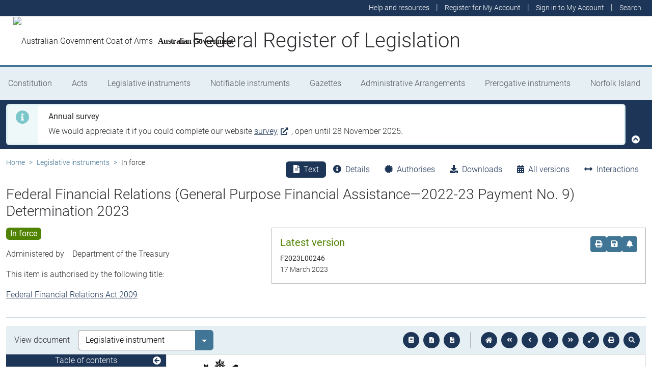

--- FILE ---
content_type: text/html
request_url: https://www.legislation.gov.au/F2023L00246/asmade/2023-03-17/text/original/epub/OEBPS/document_1/document_1.html
body_size: 2536
content:
<?xml version="1.0" encoding="utf-8" standalone="no"?><!DOCTYPE html PUBLIC "-//W3C//DTD XHTML 1.1//EN" "http://www.w3.org/TR/xhtml11/DTD/xhtml11.dtd"><html xmlns="http://www.w3.org/1999/xhtml" xmlns:o="urn:schemas-microsoft-com:office:office"><head><meta http-equiv="Content-Type" content="application/xhtml+xml; charset=utf-8" /><meta http-equiv="Content-Style-Type" content="text/css" /><meta name="generator" content="Aspose.Words for .NET 22.10.0" /><title></title><!--[if gte mso 9]><xml><o:DocumentProperties><o:Author>Halse, Katie</o:Author><o:Description>Created by the Microsoft Dynamics NAV report engine.</o:Description><o:LastAuthor>Halse, Katie</o:LastAuthor><o:Revision>2</o:Revision><o:TotalTime>1</o:TotalTime><o:Created>2023-03-16T04:41:00Z</o:Created><o:LastSaved>2023-03-16T04:41:00Z</o:LastSaved><o:Pages>4</o:Pages><o:Words>429</o:Words><o:Characters>2449</o:Characters><o:Lines>20</o:Lines><o:Paragraphs>5</o:Paragraphs><o:CharactersWithSpaces>2873</o:CharactersWithSpaces><o:Version>16.0000</o:Version></o:DocumentProperties><o:CustomDocumentProperties><o:ContentTypeId dt:dt="string">0x01010031F5E9A9486C2F478E86FB78B1897F35</o:ContentTypeId></o:CustomDocumentProperties></xml><![endif]--><link href="styles.css" type="text/css" rel="stylesheet" /></head><body><div><p><img src="image.001.jpeg" width="158" height="116" alt="Commonwealth Coat of Arms of Australia" /></p><p style="line-height:108%; font-size:20pt"><span style="font-family:'Times New Roman', serif; font-weight:bold">Federal Financial Relations (General Purpose Financial Assistance—2022-23 Payment No. 9) Determination 2023</span></p><p class="SignCoverPageStart" style="margin-top:12pt; padding-top:0pt"><span>I, Andrew Leigh, Assistant Minister for Competition, Charities and Treasury, make the following determination.</span></p><p style="margin-top:36pt; margin-right:19.85pt; text-align:justify; page-break-after:avoid; line-height:12pt"><span style="font-family:'Times New Roman', serif">Dated </span><span style="width:6.99pt; display:inline-block">&#xa0;</span><span style="width:36pt; display:inline-block">&#xa0;</span><span style="font-family:'Times New Roman', serif">15 March</span><span style="width:29.54pt; display:inline-block">&#xa0;</span><span style="width:36pt; display:inline-block">&#xa0;</span><span style="font-family:'Times New Roman', serif">2023</span></p><p style="margin-top:42pt; margin-right:19.85pt; margin-bottom:54pt; page-break-after:avoid; line-height:15pt"><span style="font-family:'Times New Roman', serif">&#xa0;</span></p><div style="margin-right:19.85pt; border-bottom:0.75pt solid #000000; clear:both"><p class="SignCoverPageEnd" style="margin-right:0pt; border-bottom-style:none; padding-bottom:0pt"><span>Dr Andrew Leigh</span></p><p class="SignCoverPageEnd" style="margin-right:0pt; border-bottom-style:none; padding-bottom:0pt"><span>Assistant Minister for Competition, Charities and Treasury</span></p><p class="SignCoverPageEnd" style="margin-right:0pt; border-bottom-style:none"><span>Parliamentary Secretary to the Treasurer</span></p></div><p><span>&#xa0;</span></p><p><span style="font-family:'Times New Roman', serif">&#xa0;</span></p><p style="line-height:108%; font-size:20pt"><br style="page-break-before:always; clear:both" /></p><p style="line-height:108%; font-size:18pt"><span style="font-family:'Times New Roman', serif">Contents</span></p><p class="TOC2"><span>Part</span><span>&#xa0;</span><span>1—Preliminary</span></p><p class="TOC5"><span>1</span><span>&#xa0; </span><span>Name</span><span style="width:3.51pt; text-indent:0pt; display:inline-block">&#xa0;</span></p><p class="TOC5"><span>2</span><span>&#xa0; </span><span>Commencement</span></p><p class="TOC5"><span>3</span><span>&#xa0; </span><span>Authority</span></p><p class="TOC5"><span>4</span><span>&#xa0; </span><span>Definitions</span></p><p class="TOC2"><span>Part</span><span>&#xa0;</span><span>2—Determination of general purpose financial assistance</span><span style="width:91.44pt; text-indent:0pt; display:inline-block">&#xa0;</span><span style="font-size:9pt; font-weight:normal">2</span></p><p class="TOC5"><span>5</span><span>&#xa0; </span><span>Determination of general purpose financial assistance</span></p><p></p></div><div style="page-break-before:always; clear:both; mso-break-type:section-break"><p class="ActHead2"><a id="_Toc32242669"><span class="CharPartNo">Part</span><span class="CharPartNo">&#xa0;</span><span class="CharPartNo">1</span><span>—</span><span class="CharPartText">Preliminary</span></a></p><p class="Header"><span class="CharDivNo" style="font-family:'Times New Roman', serif">&#xa0;</span><span class="CharDivText" style="font-family:'Times New Roman', serif"> </span></p><p class="ActHead5"><a id="_Toc32242670"><span class="CharSectno">1</span><span>&#xa0; </span><span>Name</span></a></p><p class="subsection"><span style="width:51.05pt; text-indent:0pt; display:inline-block">&#xa0;</span><span style="width:5.65pt; text-indent:0pt; display:inline-block">&#xa0;</span><span>This instrument is the </span><span style="font-style:italic">Federal Financial Relations (General Purpose Financial Assistance—2022-23 Payment No.</span><span style="font-style:italic">&#xa0;</span><span style="font-style:italic">9) Determination</span><span style="font-style:italic">&#xa0;</span><span style="font-style:italic">2023</span><span>.</span></p><p class="ActHead5"><a id="_Toc32242671"><span class="CharSectno">2</span><span>&#xa0; </span><span>Commencement</span></a></p><p class="subsection"><span style="width:38.22pt; text-indent:0pt; display:inline-block">&#xa0;</span><span>(1)</span><span style="width:5.65pt; text-indent:0pt; display:inline-block">&#xa0;</span><span>Each provision of this instrument specified in column 1 of the table commences, or is taken to have commenced, in accordance with column 2 of the table. Any other statement in column 2 has effect according to its terms.</span></p><p class="Tabletext"><span>&#xa0;</span></p><table cellspacing="0" cellpadding="0" style="width:418.2pt; margin-left:5.35pt; margin-bottom:0pt; border-collapse:collapse"><thead><tr><td colspan="3" style="width:407.5pt; border-top:1.5pt solid #000000; border-bottom:0.75pt solid #000000; padding-right:5.35pt; padding-left:5.35pt; vertical-align:top"><p class="TableHeading"><span>Commencement information</span></p></td></tr><tr><td style="width:95.65pt; border-top:0.75pt solid #000000; border-bottom:0.75pt solid #000000; padding-right:5.35pt; padding-left:5.35pt; vertical-align:top"><p class="TableHeading"><span>Column 1</span></p></td><td style="width:209pt; border-top:0.75pt solid #000000; border-bottom:0.75pt solid #000000; padding-right:5.35pt; padding-left:5.35pt; vertical-align:top"><p class="TableHeading"><span>Column 2</span></p></td><td style="width:81.45pt; border-top:0.75pt solid #000000; border-bottom:0.75pt solid #000000; padding-right:5.35pt; padding-left:5.35pt; vertical-align:top"><p class="TableHeading"><span>Column 3</span></p></td></tr><tr><td style="width:95.65pt; border-top:0.75pt solid #000000; border-bottom:1.5pt solid #000000; padding-right:5.35pt; padding-left:5.35pt; vertical-align:top"><p class="TableHeading"><span>Provisions</span></p></td><td style="width:209pt; border-top:0.75pt solid #000000; border-bottom:1.5pt solid #000000; padding-right:5.35pt; padding-left:5.35pt; vertical-align:top"><p class="TableHeading"><span>Commencement</span></p></td><td style="width:81.45pt; border-top:0.75pt solid #000000; border-bottom:1.5pt solid #000000; padding-right:5.35pt; padding-left:5.35pt; vertical-align:top"><p class="TableHeading"><span>Date/Details</span></p></td></tr></thead><tbody><tr><td style="width:95.65pt; border-top:0.75pt solid #000000; border-bottom:1.5pt solid #000000; padding-right:5.35pt; padding-left:5.35pt; vertical-align:top"><p class="Tabletext"><span>1.</span><span>&#xa0; </span><span>The whole of this instrument</span></p></td><td style="width:209pt; border-top:0.75pt solid #000000; border-bottom:1.5pt solid #000000; padding-right:5.35pt; padding-left:5.35pt; vertical-align:top"><p class="Tabletext"><span>The day this instrument is registered.</span></p></td><td style="width:81.45pt; border-top:0.75pt solid #000000; border-bottom:1.5pt solid #000000; padding-right:5.35pt; padding-left:5.35pt; vertical-align:top"><p class="Tabletext"><span>&#xa0;</span></p></td></tr></tbody></table><p class="notetext"><span>Note:</span><span style="width:22.55pt; text-indent:0pt; display:inline-block">&#xa0;</span><span>This table relates only to the provisions of this instrument as originally made. It will not be amended to deal with any later amendments of this instrument.</span></p><p class="subsection"><span style="width:38.22pt; text-indent:0pt; display:inline-block">&#xa0;</span><span>(2)</span><span style="width:5.65pt; text-indent:0pt; display:inline-block">&#xa0;</span><span>Any information in column 3 of the table is not part of this instrument. Information may be inserted in this column, or information in it may be edited, in any published version of this instrument.</span></p><p class="ActHead5"><a id="_Toc32242672"><span class="CharSectno">3</span><span>&#xa0; </span><span>Authority</span></a></p><p class="subsection"><span style="width:51.05pt; text-indent:0pt; display:inline-block">&#xa0;</span><span style="width:5.65pt; text-indent:0pt; display:inline-block">&#xa0;</span><span>This instrument is made under the </span><span style="font-style:italic">Federal Financial Relations Act 2009</span><span>.</span></p><p class="ActHead5"><a id="_Toc32242673"><span class="CharSectno">4</span><span>&#xa0; </span><span>Definitions</span></a></p><p class="notemargin"><span>Note:</span><span style="width:15.45pt; text-indent:0pt; display:inline-block">&#xa0;</span><span>Paragraph 13(1)(b) of the </span><span style="font-style:italic">Legislation Act 2003</span><span> has the effect that expressions have the same meaning in this instrument as in the </span><span style="font-style:italic">Federal Financial Relations Act 2009</span><span> as in force from time to time.</span></p><p class="subsection"><span style="width:51.05pt; text-indent:0pt; display:inline-block">&#xa0;</span><span style="width:5.65pt; text-indent:0pt; display:inline-block">&#xa0;</span><span>In this instrument:</span></p><p class="Definition"><span style="font-weight:bold; font-style:italic">the Act</span><span> means the </span><span style="font-style:italic">Federal Financial Relations Act 2009</span><span>.</span></p></div><div style="page-break-before:always; clear:both; mso-break-type:section-break"><p class="ActHead2" style="page-break-before:always"><span class="CharPartNo">Part</span><span class="CharPartNo">&#xa0;</span><span class="CharPartNo">2</span><span>—</span><span class="CharPartText">Determination of general purpose financial assistance</span></p><p class="Header"><span class="CharDivNo" style="font-family:'Times New Roman', serif">&#xa0; </span></p><p class="notemargin"><span class="CharDivNo">Note 1:</span><span style="width:8.7pt; text-indent:0pt; display:inline-block">&#xa0;</span><span class="CharDivNo">A determination in this Part is made under subsection 9(1) of the Act.</span></p><p class="notemargin"><span class="CharDivNo">Note 2:</span><span style="width:8.7pt; text-indent:0pt; display:inline-block">&#xa0;</span><span class="CharDivNo">A payment of the amounts determined in this Part is proposed to be made in March 2023.</span></p><p class="ActHead5"><a id="_Toc32242675"><span class="CharSectno">5</span><span>&#xa0; </span><span>Determination of general purpose financial assistance</span></a></p><p class="subsection"><span style="width:51.05pt; text-indent:0pt; display:inline-block">&#xa0;</span><span style="width:5.65pt; text-indent:0pt; display:inline-block">&#xa0;</span><span>Each item of the following table specifies an amount to be paid to the State mentioned in that item for the purpose of making a grant of general purpose financial assistance to that State.</span></p><p class="Tabletext"><span>&#xa0;</span></p><table cellspacing="0" cellpadding="0" style="width:415.6pt; margin-left:5.65pt; margin-bottom:0pt; border-collapse:collapse"><thead><tr><td style="width:24.9pt; border-top:1.5pt solid #000000; border-bottom:1.5pt solid #000000; padding-right:5.4pt; padding-left:5.4pt; vertical-align:top"><p class="TableHeading"><span>Item</span></p></td><td style="width:179.15pt; border-top:1.5pt solid #000000; border-bottom:1.5pt solid #000000; padding-right:5.4pt; padding-left:5.4pt; vertical-align:top"><p class="TableHeading"><span>State</span></p></td><td style="width:179.15pt; border-top:1.5pt solid #000000; border-bottom:1.5pt solid #000000; padding-right:5.4pt; padding-left:5.4pt; vertical-align:top"><p class="TableHeading"><span>Determined amount of general purpose financial assistance</span></p></td></tr></thead><tbody><tr><td style="width:24.9pt; border-top:1.5pt solid #000000; border-bottom:0.75pt solid #000000; padding-right:5.4pt; padding-left:5.4pt; vertical-align:top"><p class="Tabletext"><span>1</span></p></td><td style="width:179.15pt; border-top:1.5pt solid #000000; border-bottom:0.75pt solid #000000; padding-right:5.4pt; padding-left:5.4pt; vertical-align:top"><p class="Tabletext"><span>New South Wales</span></p></td><td style="width:179.15pt; border-top:1.5pt solid #000000; border-bottom:0.75pt solid #000000; padding-right:5.4pt; padding-left:5.4pt; vertical-align:top"><p class="Tabletext"><span>$-</span></p></td></tr><tr><td style="width:24.9pt; border-top:0.75pt solid #000000; border-bottom:0.75pt solid #000000; padding-right:5.4pt; padding-left:5.4pt; vertical-align:top"><p class="Tabletext"><span>2</span></p></td><td style="width:179.15pt; border-top:0.75pt solid #000000; border-bottom:0.75pt solid #000000; padding-right:5.4pt; padding-left:5.4pt; vertical-align:top"><p class="Tabletext"><span>Victoria</span></p></td><td style="width:179.15pt; border-top:0.75pt solid #000000; border-bottom:0.75pt solid #000000; padding-right:5.4pt; padding-left:5.4pt; vertical-align:top"><p class="Tabletext"><span>$-</span></p></td></tr><tr><td style="width:24.9pt; border-top:0.75pt solid #000000; border-bottom:0.75pt solid #000000; padding-right:5.4pt; padding-left:5.4pt; vertical-align:top"><p class="Tabletext"><span>3</span></p></td><td style="width:179.15pt; border-top:0.75pt solid #000000; border-bottom:0.75pt solid #000000; padding-right:5.4pt; padding-left:5.4pt; vertical-align:top"><p class="Tabletext"><span>Queensland</span></p></td><td style="width:179.15pt; border-top:0.75pt solid #000000; border-bottom:0.75pt solid #000000; padding-right:5.4pt; padding-left:5.4pt; vertical-align:top"><p class="Tabletext"><span>$-</span></p></td></tr><tr><td style="width:24.9pt; border-top:0.75pt solid #000000; border-bottom:0.75pt solid #000000; padding-right:5.4pt; padding-left:5.4pt; vertical-align:top"><p class="Tabletext"><span>4</span></p></td><td style="width:179.15pt; border-top:0.75pt solid #000000; border-bottom:0.75pt solid #000000; padding-right:5.4pt; padding-left:5.4pt; vertical-align:top"><p class="Tabletext"><span>Western Australia</span></p></td><td style="width:179.15pt; border-top:0.75pt solid #000000; border-bottom:0.75pt solid #000000; padding-right:5.4pt; padding-left:5.4pt; vertical-align:top"><p class="Tabletext"><span>$135,603,471.55</span></p></td></tr><tr><td style="width:24.9pt; border-top:0.75pt solid #000000; border-bottom:0.75pt solid #000000; padding-right:5.4pt; padding-left:5.4pt; vertical-align:top"><p class="Tabletext"><span>5</span></p></td><td style="width:179.15pt; border-top:0.75pt solid #000000; border-bottom:0.75pt solid #000000; padding-right:5.4pt; padding-left:5.4pt; vertical-align:top"><p class="Tabletext"><span>South Australia</span></p></td><td style="width:179.15pt; border-top:0.75pt solid #000000; border-bottom:0.75pt solid #000000; padding-right:5.4pt; padding-left:5.4pt; vertical-align:top"><p class="Tabletext"><span>$-</span></p></td></tr><tr><td style="width:24.9pt; border-top:0.75pt solid #000000; border-bottom:0.75pt solid #000000; padding-right:5.4pt; padding-left:5.4pt; vertical-align:top"><p class="Tabletext"><span>6</span></p></td><td style="width:179.15pt; border-top:0.75pt solid #000000; border-bottom:0.75pt solid #000000; padding-right:5.4pt; padding-left:5.4pt; vertical-align:top"><p class="Tabletext"><span>Tasmania</span></p></td><td style="width:179.15pt; border-top:0.75pt solid #000000; border-bottom:0.75pt solid #000000; padding-right:5.4pt; padding-left:5.4pt; vertical-align:top"><p class="Tabletext"><span>$-</span></p></td></tr><tr><td style="width:24.9pt; border-top:0.75pt solid #000000; border-bottom:0.75pt solid #000000; padding-right:5.4pt; padding-left:5.4pt; vertical-align:top"><p class="Tabletext"><span>7</span></p></td><td style="width:179.15pt; border-top:0.75pt solid #000000; border-bottom:0.75pt solid #000000; padding-right:5.4pt; padding-left:5.4pt; vertical-align:top"><p class="Tabletext"><span>Australian Capital Territory</span></p></td><td style="width:179.15pt; border-top:0.75pt solid #000000; border-bottom:0.75pt solid #000000; padding-right:5.4pt; padding-left:5.4pt; vertical-align:top"><p class="Tabletext"><span>$3,539,315.72</span></p></td></tr><tr><td style="width:24.9pt; border-top:0.75pt solid #000000; border-bottom:0.75pt solid #000000; padding-right:5.4pt; padding-left:5.4pt; vertical-align:top"><p class="Tabletext"><span>8</span></p></td><td style="width:179.15pt; border-top:0.75pt solid #000000; border-bottom:0.75pt solid #000000; padding-right:5.4pt; padding-left:5.4pt; vertical-align:top"><p class="Tabletext"><span>Northern Territory</span></p></td><td style="width:179.15pt; border-top:0.75pt solid #000000; border-bottom:0.75pt solid #000000; padding-right:5.4pt; padding-left:5.4pt; vertical-align:top"><p class="Tabletext"><span>$-</span></p></td></tr><tr><td style="width:24.9pt; border-top:0.75pt solid #000000; border-bottom:1.5pt solid #000000; padding-right:5.4pt; padding-left:5.4pt; vertical-align:top"><p class="Tabletext"><span>9</span></p></td><td style="width:179.15pt; border-top:0.75pt solid #000000; border-bottom:1.5pt solid #000000; padding-right:5.4pt; padding-left:5.4pt; vertical-align:top"><p class="Tabletext"><span style="font-weight:bold; font-style:italic">Total</span></p></td><td style="width:179.15pt; border-top:0.75pt solid #000000; border-bottom:1.5pt solid #000000; padding-right:5.4pt; padding-left:5.4pt; vertical-align:top"><p class="Tabletext"><span style="font-weight:bold">$139,142,787.27</span></p></td></tr></tbody></table><p class="Tabletext"><span>&#xa0;</span></p><p style="line-height:108%; font-size:20pt"><span style="font-family:'Times New Roman', serif; font-weight:bold">&#xa0;</span></p><p><span style="font-family:'Times New Roman', serif">&#xa0;</span></p></div></body></html>

--- FILE ---
content_type: text/css
request_url: https://www.legislation.gov.au/F2023L00246/asmade/2023-03-17/text/original/epub/OEBPS/document_1/styles.css
body_size: 432
content:
/**********************************************/
/* Styles for document saved to a stream      */
/* Generated by Aspose.Words for .NET 22.10.0 */
/**********************************************/

body { line-height:108%; font-family:Calibri, sans-serif; font-size:11pt }
p { margin:0pt 0pt 8pt }
table { margin-top:0pt; margin-bottom:8pt }
.ActHead2, .p { margin-top:14pt; margin-left:56.7pt; margin-bottom:0pt; text-indent:-56.7pt; page-break-inside:avoid; page-break-after:avoid; line-height:normal; font-family:'Times New Roman', serif; font-size:16pt; font-weight:bold }
.ActHead5, .s { margin-top:14pt; margin-left:56.7pt; margin-bottom:0pt; text-indent:-56.7pt; page-break-inside:avoid; page-break-after:avoid; line-height:normal; font-family:'Times New Roman', serif; font-size:12pt; font-weight:bold }
.Definition, .dd { margin-top:9pt; margin-left:56.7pt; margin-bottom:0pt; line-height:normal; font-family:'Times New Roman', serif; font-size:11pt }
.Footer { margin-bottom:0pt; line-height:normal; font-size:11pt }
.Header { margin-bottom:0pt; line-height:normal; font-size:11pt }
.SignCoverPageEnd { margin-right:19.85pt; margin-bottom:0pt; page-break-after:avoid; line-height:15pt; border-bottom:0.75pt solid #000000; padding-bottom:12pt; font-family:'Times New Roman', serif; font-size:11pt }
.SignCoverPageStart { margin-top:18pt; margin-right:19.85pt; margin-bottom:0pt; text-align:justify; line-height:13pt; border-top:0.75pt solid #000000; padding-top:1pt; font-family:'Times New Roman', serif; font-size:11pt }
.TOC2 { margin:6pt 28.35pt 0pt 43.95pt; text-indent:-43.95pt; page-break-inside:avoid; page-break-after:avoid; line-height:normal; font-family:'Times New Roman', serif; font-size:12pt; font-weight:bold }
.TOC5 { margin:2pt 28.35pt 0pt 104.9pt; text-indent:-34pt; page-break-inside:avoid; line-height:normal; font-family:'Times New Roman', serif; font-size:9pt }
.TableHeading, .th { margin-top:3pt; margin-bottom:0pt; page-break-after:avoid; line-height:12pt; font-family:'Times New Roman', serif; font-size:10pt; font-weight:bold }
.Tabletext, .tt { margin-top:3pt; margin-bottom:0pt; line-height:12pt; font-family:'Times New Roman', serif; font-size:10pt }
.notemargin, .nm { margin-top:6.1pt; margin-left:35.45pt; margin-bottom:0pt; text-indent:-35.45pt; line-height:9.9pt; font-family:'Times New Roman', serif; font-size:9pt }
.notetext, .n { margin-top:6.1pt; margin-left:99.25pt; margin-bottom:0pt; text-indent:-42.55pt; line-height:normal; font-family:'Times New Roman', serif; font-size:9pt }
.subsection, .ss { margin-top:9pt; margin-left:56.7pt; margin-bottom:0pt; text-indent:-56.7pt; line-height:normal; font-family:'Times New Roman', serif; font-size:11pt }
span.PlaceholderText { color:#808080 }
span.notetextChar, span.nChar { font-family:'Times New Roman', serif; font-size:9pt }
span.subsectionChar, span.ssChar { font-family:'Times New Roman', serif }